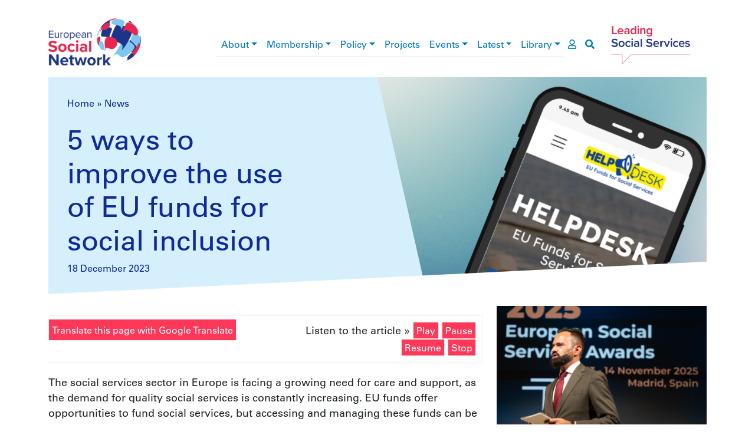

--- FILE ---
content_type: text/html; charset=UTF-8
request_url: https://www.esn-eu.org/news/5-ways-improve-use-eu-funds-social-inclusion
body_size: 38357
content:
<!DOCTYPE html>
<html lang="en" dir="ltr" prefix="og: https://ogp.me/ns#">
  <head>
    <meta charset="utf-8" />
<script>window.dataLayer = window.dataLayer || [];function gtag(){dataLayer.push(arguments)};gtag("js", new Date());gtag("set", "developer_id.dMDhkMT", true);gtag("config", "G-JQ2QWEPREX", {"groups":"default","page_placeholder":"PLACEHOLDER_page_location"});gtag("config", "UA-37571029-1", {"groups":"default","anonymize_ip":true,"page_placeholder":"PLACEHOLDER_page_path"});</script>
<meta name="description" content="The social services sector in Europe is facing a growing need for care and support, as the demand for quality social services is constantly increasing. EU funds..." />
<link rel="canonical" href="https://www.esn-eu.org/news/5-ways-improve-use-eu-funds-social-inclusion" />
<link rel="image_src" href="https://www.esn-eu.org/sites/default/files/2023-11/EU%20helpdesk%20phone%20image.png" />
<meta property="og:site_name" content="European Social Network" />
<meta property="og:type" content="article" />
<meta property="og:url" content="https://www.esn-eu.org/news/5-ways-improve-use-eu-funds-social-inclusion" />
<meta property="og:title" content="5 ways to improve the use of EU funds for social inclusion" />
<meta property="og:description" content="The social services sector in Europe is facing a growing need for care and support, as the demand for quality social services is constantly increasing. EU funds..." />
<meta property="og:image" content="https://www.esn-eu.org/sites/default/files/2023-11/EU%20helpdesk%20phone%20image.png" />
<meta name="twitter:card" content="summary" />
<meta name="twitter:description" content="The social services sector in Europe is facing a growing need for care and support, as the demand for quality social services is constantly increasing. EU funds..." />
<meta name="twitter:site" content="@ESNsocial" />
<meta name="twitter:title" content="5 ways to improve the use of EU funds for social inclusion" />
<meta name="twitter:image" content="https://www.esn-eu.org/sites/default/files/2023-11/EU%20helpdesk%20phone%20image.png" />
<meta name="Generator" content="Drupal 10 (https://www.drupal.org)" />
<meta name="MobileOptimized" content="width" />
<meta name="HandheldFriendly" content="true" />
<meta name="viewport" content="width=device-width, initial-scale=1, shrink-to-fit=no" />
<style>div#sliding-popup, div#sliding-popup .eu-cookie-withdraw-banner, .eu-cookie-withdraw-tab {background: #0779bf} div#sliding-popup.eu-cookie-withdraw-wrapper { background: transparent; } #sliding-popup h1, #sliding-popup h2, #sliding-popup h3, #sliding-popup p, #sliding-popup label, #sliding-popup div, .eu-cookie-compliance-more-button, .eu-cookie-compliance-secondary-button, .eu-cookie-withdraw-tab { color: #ffffff;} .eu-cookie-withdraw-tab { border-color: #ffffff;}</style>
<script type="application/ld+json">{
    "@context": "https://schema.org",
    "@graph": [
        {
            "@type": "Organization",
            "@id": "https://www.esn-eu.org",
            "description": "A Growing Community of more than 140 public authorities at local, regional and national level and organisations responsible for social services representing more than one million professionals across Europe and beyond.",
            "name": "European Social Network",
            "sameAs": "https://www.linkedin.com/company/european-social-network",
            "url": "https://www.esn-eu.org",
            "logo": {
                "@type": "ImageObject",
                "url": "https://www.esn-eu.org/themes/custom/esn_theme/images/logos/esn_logo.png"
            },
            "address": {
                "@type": "PostalAddress",
                "streetAddress": [
                    "Avenue des Arts 3-4-5",
                    "8th Floor"
                ],
                "addressLocality": "Brussels",
                "postalCode": "1210",
                "addressCountry": "BE"
            }
        }
    ]
}</script>
<meta http-equiv="x-ua-compatible" content="ie=edge" />
<link rel="icon" href="/themes/custom/esn_theme/favicon.ico" type="image/vnd.microsoft.icon" />
<link rel="alternate" hreflang="en" href="https://www.esn-eu.org/news/5-ways-improve-use-eu-funds-social-inclusion" />
<script src="/sites/default/files/eu_cookie_compliance/eu_cookie_compliance.script.js?t757fo" defer></script>

    <title>5 ways to improve the use of EU funds for social inclusion | ESN</title>
    <link rel="stylesheet" media="all" href="/sites/default/files/css/css_50v18iQakKGYNY5co49BxImsOWmPppvszXJjnDL9RPU.css?delta=0&amp;language=en&amp;theme=esn_theme&amp;include=eJxtjbEOwjAMBX8okInviZzmNVg4dhW7VP17KiYGljvplqtm4TFpK5XmZMtqDQmuJZ4YyKtp0AG3gfL46V2sktw8TmHtCXtZzF6MS2MTJl2Q_8XSsNIukbpZF5RrrS4UNnNjX4R4YKY53Wtm5Uh-emDkSo70Zhyev7wPa7vgA1hgS3Q" />
<link rel="stylesheet" media="all" href="/sites/default/files/css/css_xeaCgf7gF90Y__-o9MdMMBL9LfkxMz3hzLAYkvgYIsc.css?delta=1&amp;language=en&amp;theme=esn_theme&amp;include=eJxtjbEOwjAMBX8okInviZzmNVg4dhW7VP17KiYGljvplqtm4TFpK5XmZMtqDQmuJZ4YyKtp0AG3gfL46V2sktw8TmHtCXtZzF6MS2MTJl2Q_8XSsNIukbpZF5RrrS4UNnNjX4R4YKY53Wtm5Uh-emDkSo70Zhyev7wPa7vgA1hgS3Q" />
<link rel="stylesheet" media="all" href="//use.fontawesome.com/releases/v5.9.0/css/all.css" />
<link rel="stylesheet" media="all" href="/sites/default/files/css/css_vIPRioMEE-PYzJZZOmKkJSCtJYOxXey_vwr65529RRs.css?delta=3&amp;language=en&amp;theme=esn_theme&amp;include=eJxtjbEOwjAMBX8okInviZzmNVg4dhW7VP17KiYGljvplqtm4TFpK5XmZMtqDQmuJZ4YyKtp0AG3gfL46V2sktw8TmHtCXtZzF6MS2MTJl2Q_8XSsNIukbpZF5RrrS4UNnNjX4R4YKY53Wtm5Uh-emDkSo70Zhyev7wPa7vgA1hgS3Q" />

    
  </head>
  <body class="layout-no-sidebars page-node-6714 path-node node--type-news">
    <a href="#main-content" class="visually-hidden-focusable">
      Skip to main content
    </a>
    
      <div class="dialog-off-canvas-main-canvas" data-off-canvas-main-canvas>
    <div id="page-wrapper">
  <div id="page">
        <header id="header" class="header notranslate" role="banner" aria-label="Site header">

      <div class="container top-header">
        <div class="row align-items-center">
          <div class="col-6 col-lg-2 col-xl-3 top-header--left"><a href="/"><img src="/themes/custom/esn_theme/images/logos/esn_logo.png" alt="European Social Network" />
</a></div>
          <div class="col-6 col-lg-2 order-lg-5 top-header--right"><a href="/"><img src="/themes/custom/esn_theme/images/logos/leading_logo.png" alt="Leading social services" />
</a></div>
          <div class="col-sm-12 col-lg-8 col-xl-7 top-header--center">
<div class="navbar navbar-expand-lg navbar-light main-menu">
  <button class="navbar-toggler" type="button" data-bs-toggle="collapse" data-bs-target="#main-menu" aria-controls="main-menu" aria-expanded="false" aria-label="Toggle navigation">
    <span class="navbar-toggler-icon"></span>
  </button>

  <div class="collapse navbar-collapse" id="main-menu">
                  <ul class="clearfix nav navbar-nav" aria-label="main navigation">
                            <li class="nav-item menu-item--expanded dropdown">
                                <a href="/about-esn" class="nav-link dropdown-toggle" data-bs-toggle="dropdown" aria-haspopup="true" aria-expanded="true" data-drupal-link-system-path="node/5161">About</a>
                        <div class="dropdown-menu" role="navigation" aria-label="About submenu">
                                              <a href="/about/mission-values-and-vision" title="Mission, Values and Vision" class="dropdown-item" data-drupal-link-system-path="node/5950">Mission, Values and Vision</a>
                                                        <a href="/about/governance" class="dropdown-item" data-drupal-link-system-path="node/5179">Governance</a>
                                                        <a href="/about/board" class="dropdown-item" data-drupal-link-system-path="node/5146">The Board</a>
                                                        <a href="/about/secretariat" class="dropdown-item" data-drupal-link-system-path="node/5261">The Secretariat</a>
                                                        <a href="/about/what-are-types-social-services" class="dropdown-item" data-drupal-link-system-path="node/5180">What are the types of social services?</a>
                                                        <a href="/contact-us" class="dropdown-item" data-drupal-link-system-path="node/5134">Contact</a>
                                                        <a href="/about/vacancies" class="dropdown-item" data-drupal-link-system-path="node/5147">Vacancies</a>
                            </div>
      
                    </li>
                              <li class="nav-item menu-item--expanded dropdown">
                                <a href="/membership-join-our-growing-community" class="nav-link dropdown-toggle" data-bs-toggle="dropdown" aria-haspopup="true" aria-expanded="true" data-drupal-link-system-path="node/5166">Membership</a>
                        <div class="dropdown-menu" role="navigation" aria-label="Membership submenu">
                                              <a href="/membership/become-member" class="dropdown-item" data-drupal-link-system-path="node/6164">Become a Member</a>
                                                        <a href="/member-stories" class="dropdown-item" data-drupal-link-system-path="member-stories">Member news</a>
                                                        <a href="https://www.esn-eu.org/our-members" class="dropdown-item">Who are our Members </a>
                                                        <a href="https://esn.symantra.eu/" class="dropdown-item">Members Area</a>
                            </div>
      
                    </li>
                              <li class="nav-item menu-item--expanded dropdown">
                                <a href="/policy" class="nav-link dropdown-toggle" data-bs-toggle="dropdown" aria-haspopup="true" aria-expanded="true">Policy</a>
                        <div class="dropdown-menu" role="navigation" aria-label="Policy submenu">
                                              <a href="/social-inclusion" class="dropdown-item" data-drupal-link-system-path="node/6695">Social Inclusion</a>
                                                        <a href="/social-services-management-0" class="dropdown-item" data-drupal-link-system-path="node/6696">Social Services Management</a>
                                                        <a href="/eu-policies-and-funding" class="dropdown-item" data-drupal-link-system-path="node/6697">EU Policies and Funding</a>
                            </div>
      
                    </li>
                              <li class="nav-item">
                                <a href="https://www.esn-eu.org/european-projects" class="nav-link">Projects</a>
                    </li>
                              <li class="nav-item menu-item--expanded dropdown">
                                <a href="/events" class="nav-link dropdown-toggle" data-bs-toggle="dropdown" aria-haspopup="true" aria-expanded="true" data-drupal-link-system-path="events">Events</a>
                        <div class="dropdown-menu" role="navigation" aria-label="Events submenu">
                                              <a href="https://www.esn-eu.org/events" class="dropdown-item">Events Calendar</a>
                                                        <a href="https://connect.esn-eu.org/public/conference/essa-2025/detail/" class="dropdown-item">European Social Services Awards</a>
                                                        <a href="https://essc-eu.org/" class="dropdown-item">European Social Services Conference </a>
                                                        <a href="/events/partnerships" class="dropdown-item" data-drupal-link-system-path="node/7133">Partnerships</a>
                            </div>
      
                    </li>
                              <li class="nav-item menu-item--expanded dropdown">
                                <a href="/latest-esn" class="nav-link dropdown-toggle" data-bs-toggle="dropdown" aria-haspopup="true" aria-expanded="true" data-drupal-link-system-path="latest-esn">Latest</a>
                        <div class="dropdown-menu" role="navigation" aria-label="Latest submenu">
                                              <a href="/news" class="dropdown-item" data-drupal-link-system-path="news">News</a>
                                                        <a href="/editorial" class="dropdown-item" data-drupal-link-system-path="editorial">Editorial</a>
                            </div>
      
                    </li>
                              <li class="nav-item menu-item--expanded dropdown">
                                <a href="/elibrary" class="nav-link dropdown-toggle" data-bs-toggle="dropdown" aria-haspopup="true" aria-expanded="true">Library</a>
                        <div class="dropdown-menu" role="navigation" aria-label="Library submenu">
                                              <a href="/publications" class="dropdown-item" data-drupal-link-system-path="publications">Publications</a>
                                                        <a href="/podcasts" class="dropdown-item" data-drupal-link-system-path="podcasts">Podcasts</a>
                                                        <a href="/practices" class="dropdown-item" data-drupal-link-system-path="practices">Practices</a>
                                                        <a href="/videos" class="dropdown-item" data-drupal-link-system-path="videos">Videos</a>
                                                        <a href="/e-library/covid19" class="dropdown-item" data-drupal-link-system-path="node/5906">Covid19</a>
                            </div>
      
                    </li>
                    </ul>
      
  </div>
  <a href="https://esn.symantra.eu/" class="user-page-link" aria-label="go to members area"><i class="far fa-user"></i></a>
  <a href="https://www.esn-eu.org/search" class="search-link" aria-label="go to search page"><i class="fas fa-search"></i></a>
</div>

</div>
        </div>
      </div>

      <div class="container">
        
      </div>
    </header>

                      <div class="highlighted">
          <aside class="container section clearfix" role="complementary">
              <div id="block-contentheaderblock" class="block block-esn-common block-content-header-block">
  
    
      <div class="content">
      <div class="header-block">
  <div class="header-block--wrapper background-news">
    <div class="header-block--text">
              <div class="notranslate"><nav class="esn-breadcrumb" aria-label="breadcrumb">
            <span><a href="/">Home</a></span>  »                 <span><a href="/news">News</a></span>       </nav>
</div>
            <h1>5 ways to improve the use of EU funds for social inclusion</h1>
              <div class="header-block--intro">
          18 December 2023
        </div>
          </div>

          <div class="header-block--image" style="background-image: url('https://www.esn-eu.org/sites/default/files/styles/header_block/public/2023-11/EU%20helpdesk%20phone%20image.png?itok=1wzZSSBb')"></div>
      </div>
</div>

    </div>
  </div>


          </aside>
        </div>
          
    <div id="main-wrapper" class="layout-main-wrapper clearfix">
              <div id="main" class="container">
          <div class="row row-offcanvas row-offcanvas-left clearfix">
                            <main class="col col-12 col-lg-8">
                <section class="section">
                  <a id="main-content" tabindex="-1"></a>
                    <div data-drupal-messages-fallback class="hidden"></div>
<div id="block-esn-theme-content" class="block block-system block-system-main-block">
  
    
      <div class="content">
      

<article class="node node--type-news node--promoted node--view-mode-full clearfix">
  <header>
    
        
  </header>
  <div class="node__content clearfix">
    <div class="articulate-and-translate"><div class="row"><div class="col-12 col-md-6"><a href="#" class="notranslate google-translator-switch">Translate this page with Google Translate</a>
</div>
<div class="col-12 col-md-6"><div class="articulate-area notranslate" data-articulate-ignore>
  Listen to the article »
  <a class="listen">Play</a>
  <a class="pause">Pause</a>
  <a class="resume">Resume</a>
  <a class="stop">Stop</a>
</div>
</div>
</div>
</div>

            <div tabindex="0" class="clearfix text-formatted field field--name-body field--type-text-with-summary field--label-hidden field__item"><p><span><span><span><span lang="EN-US"><span>The social services sector in Europe is facing a growing need for care and support, as the demand for quality social services is constantly increasing. EU funds offer opportunities to fund social services, but accessing and managing these funds can be challenging for many organisations. The European Social Network is one of 16 organisations taking part in the <a href="https://eufunds4social.eu/">EU Helpdesk project</a> to support social services to better access and use EU funds and to help Managing Authorities in understanding how they can better support social services access European funding.</span></span></span></span></span></p>

<p><span><span><span><span lang="EN-US"><span>In the project's initial phase, the consortium focused on gathering evidence on the way EU funds such as the European Social Fund (ESF)+ and the European Regional Development Fund (ERDF) are being accessed across the 27 Member States and looked into the support structures which are already in place at national and local level that could be leveraged by social services to gain access to EU Funds.</span></span></span></span></span></p>

<p><span><span><span><span lang="EN-US"><span>Now the partnership is fully concentrated on finding solutions to overcome the bureaucratic burdens during the application process and guiding Managing Authorities and social services on the kind of projects that can be funded, and that have the most social impact.</span></span></span></span></span></p>

<p><span><span><span><span lang="EN-US"><span>Drawing from this evidence, the consortium has identified five key factors that can improve the use of EU funds for social inclusion:</span></span></span></span></span></p>

<p class="background-news content-highlight"><span><span><span><strong><span lang="EN-US"><span>1.Adopt a needs-based approach</span></span></strong></span></span></span></p>

<p><span><span><span><span lang="EN-US"><span>It is essential to start from the social needs and priorities of vulnerable groups to build European projects.</span></span> <span lang="EN-US"><span>Social services, </span></span><span><span>key</span></span><span lang="EN-US"><span> for addressing diverse needs </span></span><span><span>of these groups</span></span><span lang="EN-US"><span>, encounter challenges in effectively </span></span><span><span>accessing</span></span><span lang="EN-US"><span> EU funds. Key findings </span></span><span><span>highlight</span></span><span lang="EN-US"><span> addressing timely access</span></span><span><span> to information</span></span><span lang="EN-US"><span>, align</span></span><span><span>ment of</span></span><span lang="EN-US"><span> EU priorities with service providers' needs, </span></span><span><span>clear</span></span><span lang="EN-US"><span> project calls, overcoming submission barriers, and ensuring post-funding sustainability. These areas require attention for a more effective use of EU funds in social services.</span></span></span></span></span></p>

<p><span><span><span><span lang="EN-US"><span>The Helpdesk project started with an evidence-gathering phase, including a survey to get input from social services and Managing Authorities on how they perceive the use of EU Funds for social services and what the barriers are in the 27 Member States. Find out more at <a href="https://eufunds4social.eu/event/webinar-on-social-services-opportunities-needs-and-challenges-in-accessing-eu-funds/">here</a>.</span></span></span></span></span></p>

<p class="background-news content-highlight"><span><span><span><strong><span lang="EN-US"><span>2. Make EU funds understandable and social friendly</span></span></strong></span></span></span></p>

<p><span><span><span><span lang="EN-US"><span>Recognising the need for EU funds to be understandable and accessible for social services, the Helpdesk has developed a user-friendly website to simplify and adapt EU funds for social services. Discover how the European funds are structured in each Member State and their aims, strategic objectives and open calls in the </span></span><a href="https://eufunds4social.eu/eu-funds/"><span><span><span>H</span></span></span></a><a href="https://eufunds4social.eu/eu-funds/"><span><span><span>elpdesk’s knowledge map</span></span></span></a><span lang="EN-US"><span>. Still have questions about EU funding opportunities in your country? </span></span><a href="https://eufunds4social.eu/support/"><span><span><span>Ask the Helpdesk for help</span></span></span></a><span lang="EN-US"><span>!</span></span></span></span></span></p>

<p class="background-news content-highlight"><span><span><span><strong><span lang="EN-US"><span>3. From beneficiaries to practitioners</span></span></strong></span></span></span></p>

<p><span><span><span><span lang="EN-US"><span>The lack of training in European funds is one of the internal challenges that social services face in accessing and using these funds. The Helpdesk project is currently developing a massive open online course (MOOC) and a booklet of promising practices, as well as organising several trainings. Find out more about these online training opportunities <a href="https://eufunds4social.eu/e-training/">here</a>.</span></span></span></span></span></p>

<p class="background-news content-highlight"><span><span><span><strong><span lang="EN-US"><span>4. Making the most of EU funds</span></span></strong></span></span></span></p>

<p><span><span><span><span lang="EN-US"><span>For social services, to be able to access and manage EU funds &nbsp;can be a complex and demanding task. Therefore, the Helpdesk is developing facilitation tools that aim to simplify the process which will be available in January 2024. </span></span></span></span></span></p>

<p class="background-news content-highlight"><span><span><span><strong><span lang="EN-US"><span>5. Fostering collaboration</span></span></strong></span></span></span></p>

<p><span><span><span><span lang="EN-US"><span>Cooperation between Managing Authorities, social services, and the European Commission is key to ensure that funding priorities align with social inclusion needs and evidence-based programmes. Therefore, technical guidance is being developed to explore solutions to maximise the social impact of ESF+ and ERDF funding social services. </span></span></span></span></span></p>

<p><span><span><span><span lang="EN-US"><span>For a deeper dive into these factors and to explore the wealth of resources and initiatives offered by the Helpdesk project, visit the <a href="https://eufunds4social.eu">website</a>.</span></span></span></span></span></p></div>
      
            <div role="complementary" aria-label="authored by" class="field field--name-field-author field--type-entity-reference field--label-hidden field__item">
<a href="/team/vesa-latifi"  class="node node--type-team-member node--view-mode-author clearfix">
  <article>
    <div class="row">
      <div class="col-md-6">
        <h3>Authored by: </h3>
        <div class="author-name"><strong>Vesa Latifi</strong></div>
        <div class="author-position">Project Officer </div>
      </div>
      <div class="col-md-6">
        <div class="author-image">
          
            <div class="field field--name-field-image-teaser field--type-entity-reference field--label-hidden field__item"><div>
  
  
  <div class="field field--name-field-media-image field--type-image field--label-visually_hidden">
    <div class="field__label visually-hidden">Image</div>
              <div class="field__item">  <img loading="lazy" src="/sites/default/files/styles/full_content/public/2024-07/5.png?itok=mxz-2A7S" alt="vs" class="image-style-full-content" />


</div>
          </div>

</div>
</div>
      
        </div>
      </div>
    </div>
  </article>
</a>
</div>
      <div class="newsletter-subscription-cta mt-5 mb-4 pt-5 border-top data-articulate-ignore">
  <div class="underline-header ">
  <h2>Stay informed</h2>
</div>

    
  <div class="text-center mb-5 pb-5">
    <strong>The best of international social service practice, right to your inbox.</strong>
    <a href="/subscribe">Subscribe</a>
  </div>
</div>
<div  class="rrssb rrssb-bs-default notranslate" data-articulate-ignore>
      <div class="rrssb-prefix">SHARE</div>
    <ul class="rrssb-buttons">
          <li class="rrssb-facebook">
        <a href="https://www.facebook.com/sharer/sharer.php?u=https%3A%2F%2Fwww.esn-eu.org%2Fnews%2F5-ways-improve-use-eu-funds-social-inclusion" class="popup">
          <span class="rrssb-icon"></span>
          <span class="rrssb-text">facebook</span>
        </a>
      </li>
          <li class="rrssb-linkedin">
        <a href="https://www.linkedin.com/shareArticle?mini=true&amp;url=https%3A%2F%2Fwww.esn-eu.org%2Fnews%2F5-ways-improve-use-eu-funds-social-inclusion&amp;title=5%20ways%20to%20improve%20the%20use%20of%20EU%20funds%20for%20social%20inclusion" class="popup">
          <span class="rrssb-icon"></span>
          <span class="rrssb-text">linkedin</span>
        </a>
      </li>
          <li class="rrssb-twitter">
        <a href="https://twitter.com/intent/tweet?text=5%20ways%20to%20improve%20the%20use%20of%20EU%20funds%20for%20social%20inclusion&amp;url=https%3A%2F%2Fwww.esn-eu.org%2Fnews%2F5-ways-improve-use-eu-funds-social-inclusion" class="popup">
          <span class="rrssb-icon"></span>
          <span class="rrssb-text">twitter</span>
        </a>
      </li>
      </ul>
</div>

  </div>
</article>

    </div>
  </div>


                </section>
              </main>
                          <aside class="section col col-12 col-md-4" role="complementary">
                  <div class="views-element-container block block-views block-views-blocknews-block-1" id="block-views-block-news-block-1">
  
    
      <div class="content">
      <div class="col-auto"><div class="view view-news view-id-news view-display-id-block_1 js-view-dom-id-d94935957c0b3ccb8f85bb6442fbfcccb31bd2174164052396832d310c8e61d1">
  
    
      
      <div class="view-content row">
          <div>
    
<a href="/news/celebrating-excellence-why-european-social-services-awards-are-more-important-ever"  class="node node--type-news node--promoted node--view-mode-teaser clearfix background-news">
  <article>
    <div class="node--teaser--image"  style="background-image: url('https://www.esn-eu.org/sites/default/files/styles/header_block/public/2025-11/Screenshot%202025-11-25%20134350.png?h=25d87133&amp;itok=_gVhcvfW');">
      <img src="https://www.esn-eu.org/sites/default/files/styles/header_block/public/2025-11/Screenshot%202025-11-25%20134350.png?h=25d87133&amp;itok=_gVhcvfW" alt=""></div>
    <div class="node--teaser--content">
              <h3><span class="field field--name-title field--type-string field--label-hidden">Celebrating Excellence: Why the European Social Services Awards are more important than ever</span>
</h3>
                          25 November 2025
      </div>
  </article>
</a>

  </div>
    <div>
    
<a href="/news/now-time-deliver-date-eu-framework-quality-social-services"  class="node node--type-news node--promoted node--view-mode-teaser clearfix background-news">
  <article>
    <div class="node--teaser--image"  style="background-image: url('https://www.esn-eu.org/sites/default/files/styles/header_block/public/2025-11/54932040751_05e7f5b740_o.jpg?h=d1cb525d&amp;itok=dHLCr18Y');">
      <img src="https://www.esn-eu.org/sites/default/files/styles/header_block/public/2025-11/54932040751_05e7f5b740_o.jpg?h=d1cb525d&amp;itok=dHLCr18Y" alt=""></div>
    <div class="node--teaser--content">
              <h3><span class="field field--name-title field--type-string field--label-hidden">Now is the time to deliver an up-to-date EU Framework for Quality in Social Services</span>
</h3>
                          25 November 2025
      </div>
  </article>
</a>

  </div>

    </div>
  
          </div>
</div>

    </div>
  </div>


              </aside>
                      </div>
        </div>
          </div>

    
    
    <footer class="footer">
              <div class="footer-wrapper container">
          <div class="row">

            <div class="col-12 col-md-4">
              <nav class="footer--menu" aria-label="footer menu">
                                  <ul class="list-unstyled"><li><a href="/about-esn" data-drupal-link-system-path="node/5161">About</a></li><li><a href="/membership-join-our-growing-community" data-drupal-link-system-path="node/5166">Membership</a></li><li><a href="/policy">Policy</a></li><li><a href="https://www.esn-eu.org/european-projects">Projects</a></li><li><a href="/events" data-drupal-link-system-path="events">Events</a></li><li><a href="/latest-esn" data-drupal-link-system-path="latest-esn">Latest</a></li><li><a href="/elibrary">Library</a></li></ul>
                              </nav>
            </div>

            <div class="col-12 col-md-4">
              <div class="footer--middle">
                <div class="ss-logo">
                  <img src="/themes/custom/esn_theme/images/logos/ss_logo.png" alt="Social services network in Europe" />

                </div>
                <div class="footer--social">
                  <div class="underline-header underline-header--left">
  <h2>Connect with ESN</h2>
</div>


                  <ul class="list-inline">
                    <li class="list-inline-item"><a href="https://www.flickr.com/photos/european_social_network" target="_blank"><img src="/themes/custom/esn_theme/images/logos/social/flickr.png" /></a></li>
                    <li class="list-inline-item"><a href="https://www.linkedin.com/company/european-social-network" target="_blank"><img src="/themes/custom/esn_theme/images/logos/social/linkedin.png" /></a></li>
                    <li class="list-inline-item"><a href="https://twitter.com/ESNsocial" target="_blank"><img src="/themes/custom/esn_theme/images/logos/social/twitter.png" /></a></li>
                    <li class="list-inline-item"><a href="https://www.youtube.com/channel/UCVj323qpYhMXGlbcjI1kBoQ" target="_blank"><img src="/themes/custom/esn_theme/images/logos/social/youtube.png" /></a></li>
                  </ul>
                </div>
              </div>
            </div>

            <div class="col-12 col-md-4">
              <div class="footer--eu" role="contentinfo">
                <p><img src="/themes/custom/esn_theme/images/logos/eu_cofunded.png" alt="European Union flag" />
</p>
                <p>
                  <a target="_blank" href="https://www.esn-eu.org/sites/default/files/Narrator_Complete_Guide.pdf">Fully Inclusive Website</a><br />
                  <a target="_blank" href="https://www.esn-eu.org/sites/default/files/ESN2025_Data_Privacy_Statement.pdf">ESN Data Privacy Policy</a>
                </p>
              </div>
            </div>

          </div>
        </div>
          </footer>
  </div>
</div>

  </div>

    
    <script type="application/json" data-drupal-selector="drupal-settings-json">{"path":{"baseUrl":"\/","pathPrefix":"","currentPath":"node\/6714","currentPathIsAdmin":false,"isFront":false,"currentLanguage":"en"},"pluralDelimiter":"\u0003","suppressDeprecationErrors":true,"google_analytics":{"account":"G-JQ2QWEPREX","trackOutbound":true,"trackMailto":true,"trackTel":true,"trackDownload":true,"trackDownloadExtensions":"7z|aac|arc|arj|asf|asx|avi|bin|csv|doc(x|m)?|dot(x|m)?|exe|flv|gif|gz|gzip|hqx|jar|jpe?g|js|mp(2|3|4|e?g)|mov(ie)?|msi|msp|pdf|phps|png|ppt(x|m)?|pot(x|m)?|pps(x|m)?|ppam|sld(x|m)?|thmx|qtm?|ra(m|r)?|sea|sit|tar|tgz|torrent|txt|wav|wma|wmv|wpd|xls(x|m|b)?|xlt(x|m)|xlam|xml|z|zip"},"eu_cookie_compliance":{"cookie_policy_version":"1.0.0","popup_enabled":true,"popup_agreed_enabled":false,"popup_hide_agreed":false,"popup_clicking_confirmation":false,"popup_scrolling_confirmation":false,"popup_html_info":"\u003Cdiv aria-labelledby=\u0022popup-text\u0022  class=\u0022eu-cookie-compliance-banner eu-cookie-compliance-banner-info eu-cookie-compliance-banner--opt-in\u0022\u003E\n  \u003Cdiv class=\u0022popup-content info eu-cookie-compliance-content\u0022\u003E\n        \u003Cdiv id=\u0022popup-text\u0022 class=\u0022eu-cookie-compliance-message\u0022 role=\u0022document\u0022\u003E\n      \u003Ch2\u003EWe use cookies on this site to enhance your user experience\u003C\/h2\u003E\n\u003Cp\u003EBy clicking the Accept button, you agree to us doing so.\u003C\/p\u003E\n\n              \u003Cbutton type=\u0022button\u0022 class=\u0022find-more-button eu-cookie-compliance-more-button\u0022\u003EMore info\u003C\/button\u003E\n          \u003C\/div\u003E\n\n    \n    \u003Cdiv id=\u0022popup-buttons\u0022 class=\u0022eu-cookie-compliance-buttons\u0022\u003E\n            \u003Cbutton type=\u0022button\u0022 class=\u0022agree-button eu-cookie-compliance-secondary-button\u0022\u003EAccept\u003C\/button\u003E\n              \u003Cbutton type=\u0022button\u0022 class=\u0022decline-button eu-cookie-compliance-default-button\u0022\u003ENo, thanks\u003C\/button\u003E\n          \u003C\/div\u003E\n  \u003C\/div\u003E\n\u003C\/div\u003E","use_mobile_message":false,"mobile_popup_html_info":"\u003Cdiv aria-labelledby=\u0022popup-text\u0022  class=\u0022eu-cookie-compliance-banner eu-cookie-compliance-banner-info eu-cookie-compliance-banner--opt-in\u0022\u003E\n  \u003Cdiv class=\u0022popup-content info eu-cookie-compliance-content\u0022\u003E\n        \u003Cdiv id=\u0022popup-text\u0022 class=\u0022eu-cookie-compliance-message\u0022 role=\u0022document\u0022\u003E\n      \n              \u003Cbutton type=\u0022button\u0022 class=\u0022find-more-button eu-cookie-compliance-more-button\u0022\u003EMore info\u003C\/button\u003E\n          \u003C\/div\u003E\n\n    \n    \u003Cdiv id=\u0022popup-buttons\u0022 class=\u0022eu-cookie-compliance-buttons\u0022\u003E\n            \u003Cbutton type=\u0022button\u0022 class=\u0022agree-button eu-cookie-compliance-secondary-button\u0022\u003EAccept\u003C\/button\u003E\n              \u003Cbutton type=\u0022button\u0022 class=\u0022decline-button eu-cookie-compliance-default-button\u0022\u003ENo, thanks\u003C\/button\u003E\n          \u003C\/div\u003E\n  \u003C\/div\u003E\n\u003C\/div\u003E","mobile_breakpoint":768,"popup_html_agreed":false,"popup_use_bare_css":false,"popup_height":"auto","popup_width":"100%","popup_delay":1000,"popup_link":"\/sites\/default\/files\/ESN%2520Data%2520Privacy%2520Statement%25202%2520April%25202019.pdf","popup_link_new_window":true,"popup_position":false,"fixed_top_position":true,"popup_language":"en","store_consent":false,"better_support_for_screen_readers":false,"cookie_name":"","reload_page":false,"domain":"","domain_all_sites":false,"popup_eu_only":false,"popup_eu_only_js":false,"cookie_lifetime":100,"cookie_session":0,"set_cookie_session_zero_on_disagree":0,"disagree_do_not_show_popup":false,"method":"opt_in","automatic_cookies_removal":true,"allowed_cookies":"","withdraw_markup":"\u003Cbutton type=\u0022button\u0022 class=\u0022eu-cookie-withdraw-tab\u0022\u003EPrivacy settings\u003C\/button\u003E\n\u003Cdiv aria-labelledby=\u0022popup-text\u0022 class=\u0022eu-cookie-withdraw-banner\u0022\u003E\n  \u003Cdiv class=\u0022popup-content info eu-cookie-compliance-content\u0022\u003E\n    \u003Cdiv id=\u0022popup-text\u0022 class=\u0022eu-cookie-compliance-message\u0022 role=\u0022document\u0022\u003E\n      \u003Ch2\u003EWe use cookies on this site to enhance your user experience\u003C\/h2\u003E\n\u003Cp\u003EYou have given your consent for us to set cookies.\u003C\/p\u003E\n\n    \u003C\/div\u003E\n    \u003Cdiv id=\u0022popup-buttons\u0022 class=\u0022eu-cookie-compliance-buttons\u0022\u003E\n      \u003Cbutton type=\u0022button\u0022 class=\u0022eu-cookie-withdraw-button \u0022\u003EWithdraw consent\u003C\/button\u003E\n    \u003C\/div\u003E\n  \u003C\/div\u003E\n\u003C\/div\u003E","withdraw_enabled":false,"reload_options":0,"reload_routes_list":"","withdraw_button_on_info_popup":false,"cookie_categories":[],"cookie_categories_details":[],"enable_save_preferences_button":true,"cookie_value_disagreed":"0","cookie_value_agreed_show_thank_you":"1","cookie_value_agreed":"2","containing_element":"body","settings_tab_enabled":false,"olivero_primary_button_classes":"","olivero_secondary_button_classes":"","close_button_action":"close_banner","open_by_default":true,"modules_allow_popup":true,"hide_the_banner":false,"geoip_match":true,"unverified_scripts":["https:\/\/www.google-analytics.com\/analytics.js"]},"rrssb":{"default":{"size":null,"shrink":null,"regrow":null,"minRows":null,"maxRows":null,"prefixReserve":null,"prefixHide":null,"alignRight":false}},"googleTranslatorDisclaimer":{"selector":".google-translator-switch","displayMode":"SIMPLE","disclaimerTitle":"Automatic translation disclaimer","disclaimer":"Translation of this page is provided by the third-party Google Translate service. In case of dispute, the original language content should prevail.","acceptText":"Accept","dontAcceptText":"Do Not Accept","element":"\u003Cspan id=\u0022google_translator_element\u0022\u003E\u003C\/span\u003E\n\u003Cscript src=\u0022\/\/translate.google.com\/translate_a\/element.js?cb=Drupal.behaviors.googleTranslatorElement.init\u0022\u003E\u003C\/script\u003E\n"},"googleTranslatorElement":{"id":"google_translator_element","langcode":"en","languages":"pt,es,cs,et,fi,fr,de,el,hu,it,lv,lt,pl,ro","displayMode":"SIMPLE"},"user":{"uid":0,"permissionsHash":"42a44126d5497c9fc71aad568678fe38390e8d424a8a5b209f177fa9e753aa9c"}}</script>
<script src="/sites/default/files/js/js_24gx9A67OfUdnKcaDnd0H8aQ_f7G8OCGERA7tXAQFIo.js?scope=footer&amp;delta=0&amp;language=en&amp;theme=esn_theme&amp;include=eJxtzUEKQjEMBNALVXKkkl-HGkwTSfIX__Z2owtxNfAYZpDW64EF4igZp3Kh4YtT_WC9ZV0qNhvOPtyfgh3rpcI2QP-wTfep6Gys195N-oVPo4It96sH3SWHsixEi8g8SEzqDTT5QAI"></script>

  </body>
</html>
